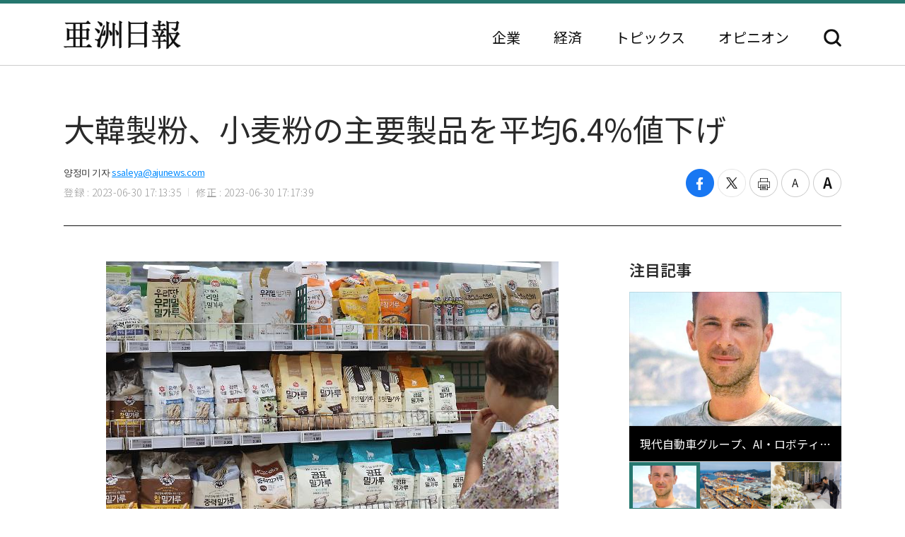

--- FILE ---
content_type: text/html; charset=UTF-8
request_url: https://japan.ajunews.com/view/20230630171139808
body_size: 9143
content:
<!---- 개편버전 20221123 ------>
<!doctype html>
<html lang="ja">
<head>
<!-- Google Tag Manager -->
<script>(function(w,d,s,l,i){w[l]=w[l]||[];w[l].push({'gtm.start':
new Date().getTime(),event:'gtm.js'});var f=d.getElementsByTagName(s)[0],
j=d.createElement(s),dl=l!='dataLayer'?'&l='+l:'';j.async=true;j.src=
'https://www.googletagmanager.com/gtm.js?id='+i+dl;f.parentNode.insertBefore(j,f);
})(window,document,'script','dataLayer','GTM-54K9DPW');</script>
<!-- End Google Tag Manager -->
<meta charset="utf-8">
<meta http-equiv="X-UA-Compatible" content="IE=edge">
<meta name="viewport" content="width=device-width, initial-scale=0">
<link rel="alternate" media="only screen and ( max-width: 640px)" href="https://m.jp.ajunews.com" />
<link rel="shortcut icon" type="image/x-icon" href="https://image.ajunews.com/images/site/news/jp/img/aju_jp.ico">
<meta name="title" content="大韓製粉、小麦粉の主要製品を平均6.4%値下げ | 亜洲日報">
<meta name="keywords" content="大韓製粉,小麦粉,値下げ,引き下げ">
<meta name="news_keywords" content="大韓製粉,小麦粉,値下げ,引き下げ">
<meta name="description" content="大韓製粉が30日、7月1日から小麦粉の価格を引き下げると明らかにした。値下げ対象品目は小麦粉の主要製品で、平均6.4%引き下げられる。先立って農林畜産食品部は去る26日、製粉業者を招集し下落した小麦輸入価格を小麦粉価格策定に考慮してほしいと要請した。製粉業界は「7月に小麦粉出荷価格引き下げの可能性を..." />
<meta property="og:locale" content="ja-JP" />
<meta property="og:title" content="大韓製粉、小麦粉の主要製品を平均6.4%値下げ | 亜洲日報" />
<meta property="og:description" content="大韓製粉が30日、7月1日から小麦粉の価格を引き下げると明らかにした。値下げ対象品目は小麦粉の主要製品で、平均6.4%引き下げられる。先立って農林畜産食品部は去る26日、製粉業者を招集し下落した小麦輸入価格を小麦粉価格策定に考慮してほしいと要請した。製粉業界は「7月に小麦粉出荷価格引き下げの可能性を..." />
<meta property="og:image" content="https://image.ajunews.com/content/image/2023/06/30/20230630171301919957.jpg" />
<meta property="og:image:width" content="640"/>
<meta property="og:image:height" content="426"/>
<meta property="og:url" content="//japan.ajunews.com" />
<meta property="og:description" content="大韓製粉が30日、7月1日から小麦粉の価格を引き下げると明らかにした。値下げ対象品目は小麦粉の主要製品で、平均6.4%引き下げられる。先立って農林畜産食品部は去る26日、製粉業者を招集し下落した小麦輸入価格を小麦粉価格策定に考慮してほしいと要請した。製粉業界は「7月に小麦粉出荷価格引き下げの可能性を..." />
<meta name="twitter:card" content="summary" />
<meta name="twitter:title" content="大韓製粉、小麦粉の主要製品を平均6.4%値下げ | 亜洲日報" />
<meta name="twitter:url" content="//japan.ajunews.com" />
<meta name="twitter:description" content="大韓製粉が30日、7月1日から小麦粉の価格を引き下げると明らかにした。値下げ対象品目は小麦粉の主要製品で、平均6.4%引き下げられる。先立って農林畜産食品部は去る26日、製粉業者を招集し下落した小麦輸入価格を小麦粉価格策定に考慮してほしいと要請した。製粉業界は「7月に小麦粉出荷価格引き下げの可能性を..." />
<meta name="twitter:image" content="https://image.ajunews.com/content/image/2023/06/30/20230630171301919957.jpg" />
<title>大韓製粉、小麦粉の主要製品を平均6.4%値下げ | 亜洲日報</title>
<script type="text/javascript" src="https://image.ajunews.com/images/site/js/jquery-3.4.1.min.js"></script>
<script type="text/javascript" src="https://image.ajunews.com/images/site/js/jquery-ui-1.10.4.js"></script>
<link rel="stylesheet" href="https://image.ajunews.com/images/site/news/jp/css/jp.css?20221207093106">
<script type="text/javascript" src="https://image.ajunews.com/images/site/js/jquery.cookie.js"></script>
</head>
<body>
<!-- Google Tag Manager (noscript) -->
<noscript><iframe src="https://www.googletagmanager.com/ns.html?id=GTM-54K9DPW"
height="0" width="0" style="display:none;visibility:hidden"></iframe></noscript>
<!-- End Google Tag Manager (noscript) -->
<div id="wrap">
<!-- header -->
<!---- 개편버전 20221123 ------>


<script>

$(function(){

    var fname = document.URL.substring(document.URL.lastIndexOf("/") + 1, document.URL.length);
    var setCategoryFlag = "";

    if(fname.includes('enterprise')){
		setCategoryFlag = "enterprise";
    }
    if(fname.includes('korea')){
		setCategoryFlag = "korea";
    }
    //if(fname.includes('kwave')){
	//	setCategoryFlag = "kwave";
    //}
    if(fname.includes('entertainmentsport')){
		setCategoryFlag = "entertainmentsport";
    }
    if(fname.includes('politicssociety')){
		setCategoryFlag = "politicssociety";
    }
    if(fname.includes('northkoreajapan')){
		setCategoryFlag = "northkoreajapan";
    }
    if(fname.includes('opinion')){
		setCategoryFlag = "opinion";
    }

    switch(setCategoryFlag){

        case "enterprise":$('#enterprise').addClass("on");break;
        case "korea":$('#korea').addClass("on");break;
        //case "kwave":$('#kwave').addClass("on");break;
        case "entertainmentsport":$('#kwave').addClass("on");$('#entertainmentsport').addClass("on");break;
        case "politicssociety":$('#kwave').addClass("on");$('#politicssociety').addClass("on");break;
        case "northkoreajapan":$('#kwave').addClass("on");$('#northkoreajapan').addClass("on");break;
        case "opinion":$('#opinion').addClass("on");break;
    }

});


</script>



	<header class="headerView">

		<div class="hd_top">
		<div class="date">2026. 01. 17 (土)</div>
		<ul class="family_site">
			<li><a href="https://www.ajunews.com" target="_blank" rel="noopener noreferrer">韓国語</a></li>
			<li><a href="https://www.ajupress.com/" target="_blank" rel="noopener noreferrer">英語</a></li>
		</ul>
	</div>
	
	<div class="hd_item">
		<div class="logo">
			<a href="/">亜洲日報</a>
			<span>5ヶ国語のグローバル経済新聞</span>
		</div>
		<div class="nav">
			<nav>
				<ul>
					<li id="enterprise"><a href="//japan.ajunews.com/enterprise">企業</a></li>
					<li id="korea"><a href="//japan.ajunews.com/korea">経済</a></li>
					<li class="li_03" id="kwave">
						<a href="javascript:;">トピックス</a>
						<div class="s_menu">
							<ul>
								<li id="entertainmentsport"><a href="/entertainmentsport">エンタメ·スポーツ</a></li>
								<li id="politicssociety"><a href="/politicssociety">政治·社会</a></li>
								<li id="northkoreajapan"><a href="/northkoreajapan">北朝鮮·日本</a></li>
							</ul>
						</div>
					</li>
					<li id="opinion"><a href="/opinion">オピニオン</a></li>
				</ul>
			</nav>
			<div class="btn_search">
				<button type="button">検索</button>
			</div>

			<div class="search_layer">
				<div class="inner">
					<div class="search_box">
						<form method="GET" name="myForm" class="form_sch" action="">
							<fieldset>
								<legend class="hide">検索</legend>
								<input type="text" name="top_search_str" id="top_search_str" autocomplete='off' 
								placeholder='検索語を入力してください。' maxlength="50">
								<button type="button" onClick="javascript:doSearch2()">検索</button>
							</fieldset>
						</form>
					</div>
				</div>
			</div>

		</div>
	</div>
</header>
<!-- //header --><!-- header// --> 

<!-- container -->
<div id="container">
	<div class="contents">

		<div class="view_wrap">
			<div class="view_header">
				<h1>大韓製粉、小麦粉の主要製品を平均6.4%値下げ</h1>
				<div class="vh_area">				
					<div class="byline_info">
						<span class="name">양정미 기자<a href="mailto:ssaleya@ajunews.com">ssaleya@ajunews.com</a></span>
						<span class="date"><em>登録 : 2023-06-30 17:13:35</em><em>修正 : 2023-06-30 17:17:39</em></span>
					</div>
					<ul class="share_box">
						<li><button class="facebook" onclick="sns_Pop('http://www.facebook.com/sharer.php?u=http%3A%2F%2Fjapan.ajunews.com%2Fview%2F20230630171139808',2,800,400,1)" ><i></i><span class="hide">페이스북 공유하기</span></button></li>
						<li><button class="twitter" href="javascript:;" onclick="sns_Pop('https://twitter.com/intent/tweet?text=%E5%A4%A7%E9%9F%93%E8%A3%BD%E7%B2%89%E3%80%81%E5%B0%8F%E9%BA%A6%E7%B2%89%E3%81%AE%E4%B8%BB%E8%A6%81%E8%A3%BD%E5%93%81%E3%82%92%E5%B9%B3%E5%9D%876.4%25%E5%80%A4%E4%B8%8B%E3%81%92&url=http%3A%2F%2Fjapan.ajunews.com%2Fview%2F20230630171139808&related=%E4%BA%9C%E6%B4%B2%E6%97%A5%E5%A0%B1&via=%E4%BA%9C%E6%B4%B2%E6%97%A5%E5%A0%B1',3,800,700,1)" ><i></i><span class="hide">트위터 공유하기</span></button></li>
						<li><button class="print" onclick="printArticle('20230630171139808');return false;" ><i></i><span class="hide">프린트하기</span></button></li>
						<li><button class="zoomout" onclick="articleZoomout('articleBody')" ><i></i><span class="hide">글자크기 줄이기</span></button></li>
						<li><button class="Zoomin" onclick="articleZoomin('articleBody')" ><i></i><span class="hide">글자크기 키우기</span></button></li>
					</ul>
				</div>
			</div>
			<div class="view_content">
				<div class="article_wrap">

                   
					<article>

                						<div id="articleBody" style="text-align:justify;" itemprop="articleBody">

				<div class="imgBox ib_center" id="imgBox_2347191">
<figure id="captionBox" style="width:640px; clear:both; float:none;"><img alt="'밀가루 값 인하 가능성 검토'
    (서울=연합뉴스) 강민지 기자 = 농림축산식품부에 따르면 '제분업계가 7월에 밀가루 출하가격 인하 가능성을 검토하겠다'는 입장을 밝혔다. 지난 26일 농식품부는 제분업계 7개사 등과 간담회를 열고, 밀 수입 가격 하락을 밀가루 가격에 적극 반영해 달라고 요청했다. 사진은 27일 서울의 한 대형마트에서 밀가루를 고르는 시민. 2023.6.27
    mjkang@yna.co.kr/2023-06-27 14:33:07/
&lt;저작권자 ⓒ 1980-2023 ㈜연합뉴스. 무단 전재 재배포 금지.&gt;[&lt;저작권자 ⓒ 1980-2023 ㈜연합뉴스. 무단 전재 재배포 금지.&gt;]" height="426" id="imgs_2347191" photo_no="2347191" src="https://image.ajunews.com/content/image/2023/06/30/20230630171301919957.jpg" width="640" /><figcaption class="p_caption" style="text-align:left;">[写真＝聯合ニュース]</figcaption></figure>
</div>
<br id='br_0' />
大韓製粉が30日、7月1日から小麦粉の価格を引き下げると明らかにした。値下げ対象品目は小麦粉の主要製品で、平均6.4%引き下げられる。<br id='br_1' />
<br id='br_2' />
先立って農林畜産食品部は去る26日、製粉業者を招集し下落した小麦輸入価格を小麦粉価格策定に考慮してほしいと要請した。製粉業界は「7月に小麦粉出荷価格引き下げの可能性を検討する」という立場を表明していた。<br id='br_3' />
<br id='br_4' />
国際小麦先物価格はロシア・ウクライナ戦争で昨年5月に1トン当たり419ドルまで上昇したが、以後下落傾向に転じた。今月の小麦先物価格は1トン当たり243ドルであり、昨年5月の58%水準に下がった。<br id='br_5' />
<br id='br_6' />
製粉業界が小麦粉の値下げを決定し、小麦粉を主原料として使用するインスタントラーメンや製パン、製菓業界の原価負担も減る見通しだ。<br id='br_7' />
<br id='br_8' />
大韓製粉の関係者は「（韓国）政府の懇談会以後、消費者物価負担を減らすための協力次元で小麦粉価格引き下げを決めた」と話した。<br id='br_9' />
&nbsp;<br id='br_10' />
						<div class="copy">亜洲日報の記事等を無断で複製、公衆送信 、翻案、配布することは禁じられています。
                                                </div>

										<div class="relate_news">
							<span class="h_tit">注目記事</span>
							<ul>
																<li><a href="//japan.ajunews.com/view/20120923000070">· 韓国民間団体、小麦粉５百トンを陸路で北朝鮮に</a></li>
																<li><a href="//japan.ajunews.com/view/20121006000100">· 韓国民間団体、北朝鮮に小麦粉５００トン支援</a></li>
															</ul>
						</div>
				
					</article>

				</div>

				
				<aside class="aside">
					<div class="photo">
						<div class="ctg_h">
							<span class="h_tit">注目記事</span>
						</div>
						<div class="visual_photo">
							<div class="vp_lst_big">

								<div class="big_li n01 on">
									<a href="//japan.ajunews.com/view/20260116162830207">
										<span class="thumb"><img src="https://image.ajunews.com/content/image/2026/01/16/20260116162848355330.jpg" alt="現代自動車グループ、AI・ロボティクスリーダーシップ強化へ…Milan Kovac氏を迎え入れ"></span>
										<span class="tit">現代自動車グループ、AI・ロボティクスリーダーシップ強化へ…Milan Kovac氏を迎え入れ</span>
									</a>
								</div>
            								<div class="big_li n02 ">
									<a href="//japan.ajunews.com/view/20260116113604983">
										<span class="thumb"><img src="https://image.ajunews.com/content/image/2026/01/16/20260116113624391515.jpg" alt="ハンファオーシャン、3年ぶりに受注100億ドル突破…高付加価値選別受注"></span>
										<span class="tit">ハンファオーシャン、3年ぶりに受注100億ドル突破…高付加価値選別受注</span>
									</a>
								</div>
            								<div class="big_li n03 ">
									<a href="//japan.ajunews.com/view/20260115160419576">
										<span class="thumb"><img src="https://image.ajunews.com/content/image/2026/01/15/20260115160440831207.jpg" alt="ロッテ、辛東彬会長主宰の上半期VCMを開催…中長期運営戦略論議"></span>
										<span class="tit">ロッテ、辛東彬会長主宰の上半期VCMを開催…中長期運営戦略論議</span>
									</a>
								</div>
            							</div>

							<ul class="vp_lst">
								<li class="n01 on"><a class="thumb" href="//japan.ajunews.com//japan.ajunews.com/view/20260116162830207"><img src="https://image.ajunews.com/content/image/2026/01/16/20260116162848355330.jpg" alt="現代自動車グループ、AI・ロボティクスリーダーシップ強化へ…Milan Kovac氏を迎え入れ"></a></li>
            								<li class="n02 "><a class="thumb" href="//japan.ajunews.com//japan.ajunews.com/view/20260116113604983"><img src="https://image.ajunews.com/content/image/2026/01/16/20260116113624391515.jpg" alt="ハンファオーシャン、3年ぶりに受注100億ドル突破…高付加価値選別受注"></a></li>
            								<li class="n03 "><a class="thumb" href="//japan.ajunews.com//japan.ajunews.com/view/20260115160419576"><img src="https://image.ajunews.com/content/image/2026/01/15/20260115160440831207.jpg" alt="ロッテ、辛東彬会長主宰の上半期VCMを開催…中長期運営戦略論議"></a></li>
            							</ul>
						</div>
					</div>
					<div class="ranking">
						<div class="ctg_h">
							<span class="h_tit">最新ニュース</span>
						</div>
						<ol>
							<li>
								<a href="//japan.ajunews.com/view/20260116170036233">
																		<span class="thumb"><img src="https://image.ajunews.com/content/image/2026/01/16/20260116170054562136.jpg" alt="サムスン重工業、12.3万トン規模のFLNG「Coral Norte」進水…海上プラント事業に拍車"></span>
																		<span class="tit">サムスン重工業、12.3万トン規模のFLNG「Coral Norte」進水…海上プラント事業に拍車</span>
								</a>
							</li>
            							<li>
								<a href="//japan.ajunews.com/view/20260116163331213">
																		<span class="thumb"><img src="https://image.ajunews.com/content/image/2026/01/16/20260116163629212270.jpg" alt="「22世紀にも大韓民国は生きているのだろうか」···キム・ミヨン代表の新刊『隠れた民国』"></span>
																		<span class="tit">「22世紀にも大韓民国は生きているのだろうか」···キム・ミヨン代表の新刊『隠れた民国』</span>
								</a>
							</li>
            							<li>
								<a href="//japan.ajunews.com/view/20260116163741220">
																		<span class="thumb"><img src="https://image.ajunews.com/content/image/2026/01/16/20260116163801388278.jpg" alt="HJ重工業、米海軍との艦艇整備協約締結を完了…MRO事業を本格的に拡大"></span>
																		<span class="tit">HJ重工業、米海軍との艦艇整備協約締結を完了…MRO事業を本格的に拡大</span>
								</a>
							</li>
            							<li>
								<a href="//japan.ajunews.com/view/20260116163514217">
																		<span class="thumb"><img src="https://image.ajunews.com/content/image/2026/01/16/20260116163534908426.jpg" alt="HD現代-HMM、自律運航船舶同盟…40隻に優先適用"></span>
																		<span class="tit">HD現代-HMM、自律運航船舶同盟…40隻に優先適用</span>
								</a>
							</li>
            							<li>
								<a href="//japan.ajunews.com/view/20260116162314201">
																		<span class="thumb"><img src="https://image.ajunews.com/content/image/2026/01/16/20260116162335584065.jpg" alt="HD韓国造船海洋、超大型ガス運搬船1隻を受注…1千758億ウォン規模"></span>
																		<span class="tit">HD韓国造船海洋、超大型ガス運搬船1隻を受注…1千758億ウォン規模</span>
								</a>
							</li>
            							<li>
								<a href="//japan.ajunews.com/view/20260116154007158">
																		<span class="thumb"><img src="https://image.ajunews.com/content/image/2026/01/16/20260116153349491163.png" alt="尹錫悦前大統領、公捜処の逮捕妨害容疑で懲役5年の判決"></span>
																		<span class="tit">尹錫悦前大統領、公捜処の逮捕妨害容疑で懲役5年の判決</span>
								</a>
							</li>
            
						</ol>
					</div>
					<div class="opinion_2">
						<div class="ctg_h">
							<span class="h_tit">オピニオン</span>
							<a class="btn_more" href="//japan.ajunews.com/opinion">もっと見る<i>></i></a>
						</div>

						<div>
							<a href="//japan.ajunews.com/view/20251122205905630">
								<span class="thumb"><img src="https://image.ajunews.com/content/image/2025/11/24/20251124140354466798.png" alt="[コラム] 地球規模の分断を止める理念…「弘益人間」の精神"></span>
																<span class="s_tit">コラム </span>
																<span class="tit">地球規模の分断を止める理念…「弘益人間」の精神</span>
							</a>
						</div>
            
					</div>
				</aside>		
			</div>
		</div>

		<!-- 이미지 확대 팝업 -->
	    <div class="layer_wrap img_pop" id="img_pop">
	        <div class="layer_dialog">
	            <div class="layer_head hide"><strong>기사 이미지 확대 보기</strong></div>
	            <div class="layer_content"><img src="https://image.ajunews.com/content/image/2022/11/18/20221118085112233833.jpg" alt="경북 포항시 경북 포항시"></div>
	        </div>
	        <a href="javascript:;" class="layer_dialog_close js_layer_close"><span class="hide">닫기</span></a>
	    </div>
	    <!-- // 이미지 확대 팝업 -->

	</div>
</div>
<!-- //container -->

<!---- 개편버전 20221123 ------>




<!-- footer -->
<footer class="footer">
	<div class="inner">
		<span class="f_logo"><img src="https://image.ajunews.com/images/site/news/jp/img/f_logo.png" alt="亜洲日報"></span>
		<div class="f_family">
			<span class="ff_btn">ファミリーサイト</span>
			<ul>
				<li><a href="https://www.ajutv.co.kr" target="_blank" rel="noopener noreferrer">아주TV</a></li>
				<li><a href="https://www.lawandp.com" target="_blank" rel="noopener noreferrer">LAWANDP</a></li>
				<li><a href="https://www.economidaily.com" target="_blank" rel="noopener noreferrer">ECONOMIDAILY</a></li>
				<li><a href="https://www.ajunews.com" target="_blank" rel="noopener noreferrer">AJUNEWS</a></li>
			</ul>
		</div>
		<address>Aju News Corporation LEEMA Building, 11th floor, 42, Jong-ro 1-gil, Jongno-gu, Seoul</address>
		<p class="copyright">Copyright ⓒ 2022 By <strong>Ajunews Corporation</strong>, All Rights Reserved.</p>
	</div>
</footer>
<!-- //footer -->

<div id="goMobile_btn" style="display:none;">
<button id="goMobileWeb" class="button gray">모바일 버젼</button>
</div>

<script>
function delCookieAjudbs(name) {
    $.cookie(name, null, { domain: 'ajunews.com', path: '/', expires: -1 });
}

var div = document.getElementById('goMobile_btn');
if("Y" == 'N'){
    div.style.display = 'block';
} else {
    div.style.display = 'none';
}
//jQuery(function($) {
    $("#goMobileWeb").click(function() {
          delCookieAjudbs('isWeb', null, -1);
          console.log("1=====>");
          self.location.href='https://m.jp.ajunews.com';
    });
//});
</script>

<script>

$(function(){
    $("#top_search_str").keypress(function (e) {

        if (event.which == 13) {
            event.preventDefault();
            doSearch2();
        }
    });

});


// 검색 페이지 호출
function doSearch2() {

    var q = $('#top_search_str').val();

    //console.log(q);return;
    if(q == '') {
        alert('検索ワードを入力してください。');
        q.focus();return;
    }


    var top_dateview = '3';
    var sdate = '2025.07.17';
    var edate = '2026.01.17';
    var dateview = $("#dateview").val();

    self.location.href='/search?q='+q+"&sdate="+sdate+"&edate="+edate+"&dateview="+top_dateview;
};


</script>

<script src="https://image.ajunews.com/images/site/js/clipboard.min.js"></script>
<script type="text/javascript">

$(function(){

    $("#btnUrlCopy").one("click", function () {
        try {
            var clipboard = new Clipboard("#btnUrlCopy", {
                text: function () {
                    return "http://japan.ajunews.com/view/20230630171139808";
                }
            });
            clipboard.on("success", function (e) {
                alert("주소가 복사되었습니다.\n원하는 곳에 붙여넣기(Ctrl+V) 해주세요.");
                //$('#share_pop').hide();
            });
        } catch (e) {
            $("#btnUrlCopy").click(function () {
                alert("지원하지 않는 브라우저입니다.\n직접 복사해 주세요.");
            });
        }
    });


})


// 프린트 팝업 열기
function printArticle(newsId) {
    
    var winPrint;
    var vUrl = "/util/popPrint.php";
    vUrl += "?nid="+newsId;
    
    winPrint = window.open(vUrl,'winPrint','width=750,height=650, scrollbars=1');
    winPrint.focus();
    
}

// 글자크게
function articleZoomin(cId) {
    var currSz = parseFloat($("#"+cId).css('font-size'));

    //console.log(currSz);
    if(currSz>27){
        alert("최대 폰트 사이즈입니다");
        return;
    }

    Math.round(currSz);
    currSz++;
    $("#"+cId).css('font-size',currSz+'px');
    //$("#"+cId).css('line-height',(currSz+5)+'px');
}

// 글자작게
function articleZoomout(cId) {
    var currSz = parseFloat($("#"+cId).css('font-size'));
    Math.round(currSz);
    currSz--;
    $("#"+cId).css('font-size',currSz+'px');
    //$("#"+cId).css('line-height',(currSz+5)+'px');
}

function sns_Pop(snsUrl, _type, w_size, h_size,flag){
    switch(_type){
     case 1:sns_title = "공유하기 텔레그램";break;
     case 2:sns_title = "공유하기 페이스북";break;
     case 3:sns_title = "공유하기 트위터";break;
     case 4:sns_title = "공유하기 밴드";break;
     case 5:sns_title = "공유하기 웨이보";break;
    }

    window.open(snsUrl,sns_title,'width='+w_size+', height='+h_size+', toolbar=no, menubar=no, scrollbars=no, resizable=yes');
    reset_hiddenVal(flag);
}


$(function(){

    var getImgBoxId = "";
    var imgExpandHtml = "";
    var imgUrl = "";
    var imgWidth = "640";
    var imgCnt = 0;

    // 이미지가 있으면 태그를 추가하고 확대버튼을 삽입한다.
    $("#articleBody [id^='imgs_']").each(function(){
        getImgBoxId = $(this).attr('id');
        imgUrl = $(this).attr('src');
        imgWidth = $(this).width();

        // 큰이미지인 경우 640 으로 맞춘다.
        if(parseInt(imgWidth)>640) { 
            $(this).attr('width', "640");
            $(this).attr('height', $(this).height());
            imgWidth = "640";
            $(this).parents("#captionBox").css("width", "640");
        }

        imgExpandHtml = "<div class=\"expansion_btn\" href=\"#\" onclick=\"fn_expansion('"+getImgBoxId+"','"+imgUrl.replace("https://image.ajunews.com", "")+"');return false;\"><span class=\"hide\">이미지 확대</span></div>";
        $(this).wrap("<div class='photo_img' style='width:"+imgWidth+"px' id='captionBox_"+imgCnt+"'></div>");
        var sHtml = $("#captionBox_"+imgCnt).html();
        $("#captionBox_"+imgCnt).html(imgExpandHtml+sHtml);
        imgCnt++;
    });
});

// 이미지 확대
function fn_expansion(imgBoxId, imgPath) { 
    var imgPathOriginal = imgPath;
    $.ajax({
        url: '/ajax/getImgPathOriginal.php',
        type: "POST",
        data: {
            'newsId':"20230630171139808",
            'imgPath':imgPath
        }
        ,dataType:"json"
        ,async: false
        ,success: function(data) {
            if(data.imgPathOriginal!=null) {
                imgPathOriginal = data.imgPathOriginal;
            }
        }
    });
    $("#img_pop").find("img").attr("src", "https://image.ajunews.com"+imgPathOriginal);
    popOpen("img_pop");
}

</script>


<script>
document.domain = "ajunews.com";
</script>

</div><!--- wrap ------->

<script type="text/javascript" src="https://image.ajunews.com/images/site/news/jp/js/jp.js?20221129174901"></script>
</body>
</html>
<!-- www008news/conf/ncp_PRD.ini -->